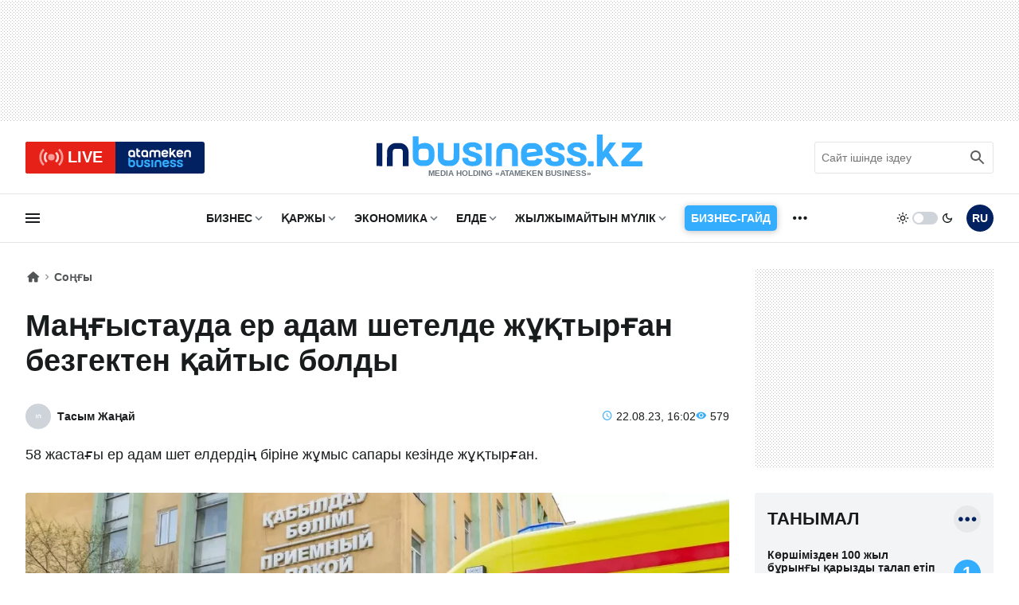

--- FILE ---
content_type: image/svg+xml
request_url: https://inbusiness.kz/img/svg/in-logo-dark.svg
body_size: 1474
content:
<svg xmlns="http://www.w3.org/2000/svg" viewBox="0 0 201 24.09">
  <g fill-rule="nonzero">
    <path fill="#ffffff" d="m.03 23.86 4.33.01-.02-17.44H0l.03 17.43zM17.51 6.45l-2.89-.01a6.72 6.72 0 0 0-6.71 6.71l-.02 10.74 4.34.01.01-10.74a2.39 2.39 0 0 1 2.38-2.38l2.88.01a2.37 2.37 0 0 1 2.37 2.38l-.01 10.74h4.34l.01-10.74c0-3.7-3-6.72-6.7-6.72z"/>
    <path fill="#34acff" d="M27.41 17.19a6.72 6.72 0 0 0 6.7 6.63l2.88.01c3.7 0 6.71-3.01 6.72-6.71V13.1c.01-3.71-3-6.72-6.7-6.73h-.75c-1.54 0-3.06.41-4.37 1.23l-.18.11.01-6.37-4.33-.01.02 15.86zm4.34-4.11a2.37 2.37 0 0 1 2.37-2.37h2.89a2.38 2.38 0 0 1 2.37 2.38l-.01 4.03A2.37 2.37 0 0 1 37 19.49l-2.89-.01a2.37 2.37 0 0 1-2.37-2.37l.01-4.03zm21.28 10.76 2.89.01a6.72 6.72 0 0 0 6.71-6.71l.01-10.74h-4.33l-.01 10.74a2.38 2.38 0 0 1-2.38 2.37l-2.88-.01a2.38 2.38 0 0 1-2.38-2.37l.02-10.74h-4.34l-.01 10.73c-.01 3.7 3 6.72 6.7 6.72zm65.83-17.37h-2.89c-3.7-.01-6.71 3-6.72 6.7v4.03c0 3.7 3 6.72 6.7 6.72l2.89.01c2.97 0 5.63-2 6.45-4.86l-4.17-1.2a2.39 2.39 0 0 1-2.28 1.72l-2.88-.01a2.37 2.37 0 0 1-2.37-2.38v-.07l11.9-1.44h.06l.01-2.5c0-3.7-3-6.72-6.7-6.72zm-5.23 6.32a2.37 2.37 0 0 1 2.34-1.98h2.88c1.18 0 2.15.87 2.33 1.99l-7.65.99.1-1zm-31 11.07 4.33.01-.02-17.44H82.6l.03 17.43zm17.48-17.41-2.89-.01a6.72 6.72 0 0 0-6.71 6.71l-.02 10.74 4.34.01.01-10.74a2.39 2.39 0 0 1 2.38-2.38l2.88.01a2.38 2.38 0 0 1 2.37 2.38l-.01 10.74h4.34l.01-10.74c0-3.7-3-6.72-6.7-6.72zM79.8 11.62v-.22a5.16 5.16 0 0 0-3.2-4.85 8.07 8.07 0 0 0-3.13-.68H71.7a9.23 9.23 0 0 0-3.09.61 5.71 5.71 0 0 0-2.44 1.76 4.31 4.31 0 0 0-.87 2.64c0 1.98 1.15 3.56 3.44 4.68.68.34 1.56.67 2.67 1.01.58.17 1.22.35 1.92.52.62.16 1.11.35 1.35.55.38.29.56.7.56 1.24 0 .47-.17.81-.51 1.07-.35.26-.84.38-1.48.38h-1.61c-.74-.06-1.3-.25-1.66-.59-.43-.39-.64-1.02-.64-1.87v-.21l-4.56-.01v.22a5.47 5.47 0 0 0 .88 3.11c.59.9 1.47 1.61 2.62 2.12 1 .45 2.11.71 3.29.77h1.67c2.01 0 3.62-.44 4.77-1.31a4.42 4.42 0 0 0 1.78-3.7c0-2.03-1-3.58-2.9-4.5-.87-.37-1.69-.64-2.92-1.04l-.11-.04-1.71-.56a6.57 6.57 0 0 1-1.7-.78c-.42-.32-.62-.65-.62-1.02 0-.43.18-.78.55-1.07.33-.25.78-.39 1.33-.43l1.4-.01.24.01c.56.04 1.01.21 1.34.51.38.35.57.83.57 1.47v.21l4.54.01zm62.41.07v-.21a5.06 5.06 0 0 0-.84-2.9 5.46 5.46 0 0 0-2.36-1.96 8.15 8.15 0 0 0-3.12-.67l-.47-.01h-1.3a9.23 9.23 0 0 0-3.09.62c-1.05.41-1.87 1-2.44 1.76a4.22 4.22 0 0 0-.87 2.63c0 1.99 1.15 3.56 3.43 4.69.69.34 1.56.67 2.68 1 .57.18 1.22.35 1.91.53.63.15 1.11.35 1.36.54.37.3.56.71.56 1.24-.01.47-.17.82-.51 1.07-.35.26-.84.39-1.49.39h-1.6a2.8 2.8 0 0 1-1.67-.59c-.42-.39-.63-1.02-.63-1.87v-.22h-4.57v.21c0 1.17.3 2.21.89 3.11.58.9 1.47 1.61 2.62 2.13 1 .44 2.11.7 3.29.76h1.67c2.01 0 3.61-.44 4.77-1.31a4.41 4.41 0 0 0 1.78-3.69c0-2.03-1-3.59-2.9-4.5-.87-.38-1.69-.65-2.93-1.05l-.1-.03-1.72-.56a7.76 7.76 0 0 1-1.7-.78c-.41-.32-.61-.66-.61-1.03 0-.43.18-.78.55-1.06.33-.26.78-.4 1.32-.44h1.65c.55.04 1 .22 1.34.52.38.34.57.82.56 1.46v.22h4.54zm16.53.02v-.21a5.11 5.11 0 0 0-3.2-4.86 8.25 8.25 0 0 0-3.13-.68h-1.77a9.23 9.23 0 0 0-3.09.62c-1.04.41-1.86 1-2.43 1.76a4.23 4.23 0 0 0-.88 2.63c0 1.99 1.16 3.56 3.44 4.69.68.34 1.56.67 2.67 1 .58.18 1.22.35 1.92.53.62.15 1.11.35 1.35.54.38.3.56.71.56 1.24 0 .47-.17.82-.51 1.07-.35.26-.84.39-1.48.39h-1.61a2.75 2.75 0 0 1-1.66-.59c-.43-.39-.64-1.02-.64-1.87v-.22h-4.56v.21c0 1.17.29 2.21.88 3.11.59.9 1.47 1.61 2.62 2.13 1.01.44 2.11.7 3.29.76h1.67c2.01 0 3.62-.44 4.77-1.31a4.4 4.4 0 0 0 1.78-3.69c0-2.03-1-3.59-2.89-4.5-.88-.38-1.69-.65-2.93-1.05l-.11-.03-1.71-.56a7.32 7.32 0 0 1-1.7-.78c-.42-.32-.62-.66-.62-1.03 0-.43.18-.78.56-1.06.33-.26.77-.4 1.32-.44h1.64c.56.04 1.01.22 1.34.52.38.34.57.82.57 1.46v.21l4.54.01zm1.05 10.41c0-.52 0-.91.02-1.17.01-.27.08-.46.21-.58.13-.11.34-.18.64-.19a38.85 38.85 0 0 1 2.61 0c.29.01.51.08.64.19.13.12.2.31.21.58a30.73 30.73 0 0 1 0 2.35c-.01.26-.08.45-.21.57-.13.12-.35.19-.64.2a39.56 39.56 0 0 1-2.61 0c-.3-.01-.51-.08-.64-.2-.13-.12-.2-.31-.21-.57-.02-.26-.02-.65-.02-1.18zm11.17 1.97h-4.36V0h4.36v13.2l5.31-7.21h4.82l-5.49 7.53 7.67 10.57h-4.82l-5.32-7.28-2.17 2.82v4.46zm19.94-3.93H201v3.93h-16.02v-3.93l9.63-10.24h-9.13V5.99h15.02v3.93l-9.6 10.24z"/>
  </g>
</svg>
